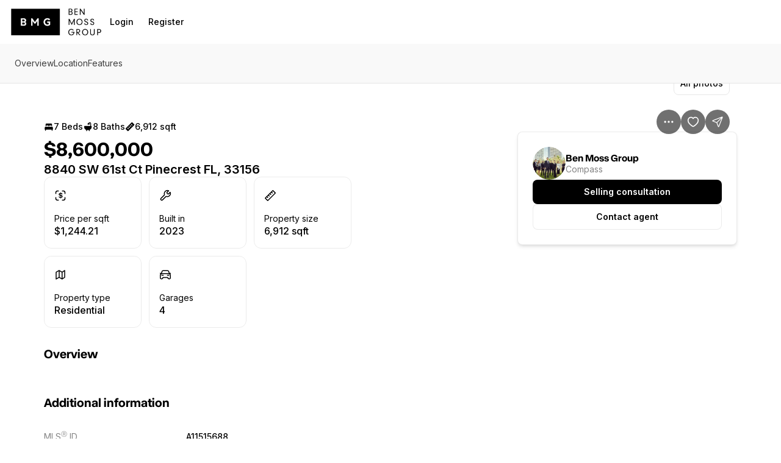

--- FILE ---
content_type: application/javascript
request_url: https://assets-home-search.luxurypresence.com/_next/static/chunks/7896-e2ffeff6963f1f1b.js
body_size: 7761
content:
(self.webpackChunk_N_E=self.webpackChunk_N_E||[]).push([[7896],{79125:function(r,e,o){"use strict";o.d(e,{Z:function(){return C}});var a,t,i,n,l=o(31791),d=o(30349),p=o(60557),c=o(30778),g=o(20470),u=o(53629),s=o(43707);function x(){return(x=Object.assign?Object.assign.bind():function(r){for(var e=1;e<arguments.length;e++){var o=arguments[e];for(var a in o)({}).hasOwnProperty.call(o,a)&&(r[a]=o[a])}return r}).apply(null,arguments)}var h=function(r){return s.createElement("svg",x({xmlns:"http://www.w3.org/2000/svg",xmlnsXlink:"http://www.w3.org/1999/xlink",viewBox:"0 0 125 60",width:"160px","aria-label":"Powered by: Realtor.ca",focusable:"false","aria-hidden":"true"},r),a||(a=s.createElement("path",{d:"M.1 16H125v44H.1V16z",fill:"#d0191d"})),t||(t=s.createElement("g",{fill:"#fff"},s.createElement("path",{d:"M22.3 47v-9.2l9.2 9.2h-9.2zm-2.6 0h-6.5V28.6h6.5V47zm2.6-18.3c2.3 0 4.4-.1 5.5 1.5l.6.9s1.2 2.3-.4 4.5c0 .1-.1.2-.2.3-1.6 2-4.1 1.4-5.5 1.5v-8.7zM9.8 50.2h23.5V25.8H9.8v24.4z"}),s.createElement("use",{xlinkHref:"#B"}),s.createElement("path",{d:"M49.6 42.7h5.3v-1.1h-4.1v-3.1h4v-1.1h-4v-3h4.1v-1.1h-5.3v9.4zm10.5-9.4l-4 9.5h1.2l1.3-3.1h4.1l1.3 3.1h1.3l-4.1-9.5h-1.1zm2.2 5.2h-3.2l1.6-3.7 1.6 3.7zm5.4-5.2h-1.2v9.5h5v-1.1h-3.8v-8.4zm3.5 1.1h2.1v8.4h1.2v-8.4h2.1v-1.1h-5.4v1.1zm10.7-1.3c-2.4 0-5 1.9-5 4.9 0 2.6 2.3 4.8 5 4.8 2.8 0 5-2.2 5-4.9s-2.3-4.8-5-4.8zm0 8.7c-2.1 0-3.8-1.7-3.8-3.7a3.8 3.8 0 1 1 7.6 0c0 2.1-1.7 3.7-3.8 3.7z"}),s.createElement("use",{xlinkHref:"#B",x:46.5}),s.createElement("path",{d:"M96.7 41.6h1.2v1.1h-1.2v-1.1zm9.2-1.1c-.2.4-.8 1.3-2.3 1.3a2.69 2.69 0 0 1-2.7-2.7c0-1.7 1.4-2.6 2.7-2.6 1 0 1.8.5 2.3 1.4v.1h1.2l-.1-.2c-.7-1.7-2.3-2.3-3.5-2.3-2.1 0-3.8 1.7-3.8 3.7 0 2.1 1.7 3.7 3.8 3.7 1.6 0 2.7-.7 3.5-2.2l.1-.2h-1.2zm8.6-4.8v1c-.8-1-2-1.1-2.5-1.1-2.4 0-3.8 1.9-3.8 3.7 0 2.1 1.7 3.7 3.8 3.7.5 0 1.7-.1 2.5-1.1v1h1.1v-7.1l-1.1-.1zm-2.5 6.1c-1.5 0-2.6-1.1-2.6-2.6 0-1.8 1.3-2.7 2.6-2.7 1.4 0 2.6 1.2 2.6 2.7s-1.2 2.6-2.6 2.6zm7-7c0 .7-.6 1.2-1.2 1.2-.7 0-1.2-.6-1.2-1.2s.5-1.2 1.2-1.2c.6 0 1.2.5 1.2 1.2zm-2.3 0a1.11 1.11 0 0 0 1.1 1.1 1.11 1.11 0 0 0 1.1-1.1 1.11 1.11 0 0 0-1.1-1.1c-.7 0-1.1.5-1.1 1.1zm1.1-.7c.1 0 .5 0 .5.4 0 .1-.1.3-.3.3.2.1.2.2.2.4v.3h-.2v-.3c0-.2 0-.3-.4-.3h-.4v.6h-.2v-1.4h.8zm-.4.7h.4c.1 0 .4 0 .4-.3 0-.2-.3-.2-.4-.2h-.4v.5z"}))),i||(i=s.createElement("g",{fill:"#666"},s.createElement("path",{d:"M1.6 3.9h2.2c1.8 0 3 .6 3 2.3S5.6 8.6 3.9 8.6H2.6v3.1h-1V3.9zm2.2 3.9c1.4 0 2-.5 2-1.6s-.7-1.5-2.1-1.5H2.6v3.1h1.2zm3.8 1c0-1.9 1.3-3.1 2.7-3.1S13 6.9 13 8.8s-1.3 3.1-2.7 3.1-2.7-1.1-2.7-3.1zm4.4 0c0-1.3-.7-2.2-1.7-2.2s-1.7.9-1.7 2.2.7 2.2 1.7 2.2 1.7-.8 1.7-2.2zm1.8-2.9h1l.9 3.4.3 1.6.4-1.6.9-3.4h1l.9 3.4c.1.6.3 1.1.4 1.6.1-.5.2-1.1.4-1.6l.8-3.4h.9l-1.6 5.8h-1.2l-.8-3.1c-.1-.6-.3-1.1-.4-1.7-.1.6-.2 1.1-.4 1.7l-.8 3.1h-1.2l-1.5-5.8z"}),s.createElement("use",{xlinkHref:"#C"}),s.createElement("path",{d:"M29 5.9h.8l.1 1.1c.4-.7 1-1.2 1.7-1.2.3 0 .4 0 .6.1l-.2.9c-.2-.1-.3-.1-.6-.1-.4 0-1 .3-1.4 1.3v3.7h-1V5.9z"}),s.createElement("use",{xlinkHref:"#C",x:10}),s.createElement("path",{d:"M38.6 8.8c0-1.9 1.2-3.1 2.5-3.1.7 0 1.1.3 1.6.7V3.2h1v8.5h-.8l-.1-.7c-.5.5-1.1.8-1.8.8-1.4.1-2.4-1-2.4-3zm4.1 1.5V7.2c-.5-.4-.9-.6-1.4-.6-.9 0-1.7.9-1.7 2.2 0 1.4.6 2.2 1.6 2.2.6.1 1-.2 1.5-.7zm6.3.8l-.1.6h-.8V3.2h1v3.3c.5-.5 1.2-.8 1.8-.8 1.5 0 2.3 1.2 2.3 3 0 2-1.2 3.2-2.5 3.2-.6 0-1.2-.3-1.7-.8zm3.2-2.3c0-1.3-.4-2.1-1.5-2.1-.5 0-1 .3-1.6.8v3.1c.5.4 1 .6 1.4.6 1-.1 1.7-1 1.7-2.4zm1.9 5.3l.2-.8c.1 0 .3.1.4.1.7 0 1.1-.5 1.3-1.3l.1-.4-2.3-5.8h1l1.8 4.8c.2-.5.3-1.1.5-1.6l1-3.2h1L57 12.2c-.4 1.2-1 2-2.2 2-.3.1-.5 0-.7-.1zm6-7.3c0-.5.3-.8.7-.8s.7.3.7.8a.68.68 0 0 1-.7.7c-.4.1-.7-.2-.7-.7zm0 4.3c0-.5.3-.8.7-.8s.7.3.7.8a.68.68 0 0 1-.7.7c-.4.1-.7-.2-.7-.7z"}))),n||(n=s.createElement("defs",null,s.createElement("path",{id:"B",d:"M48.4 36.4c0-1.2-.7-2.2-1.7-2.7-.4-.2-.9-.4-2.3-.4h-2.5v9.5h1.2v-8.4h1.5c.7 0 1.2.1 1.7.3a2.04 2.04 0 0 1 .9 1.6c0 .7-.4 1.5-1.4 1.8-.4.1-.8.1-1.9.1h-.3l3.3 4.4h1.5l-2.6-3.4c1.7-.1 2.6-1.5 2.6-2.8z"}),s.createElement("path",{id:"C",d:"M22.6 8.8c0-1.9 1.3-3.1 2.6-3.1 1.5 0 2.3 1.1 2.3 2.7V9h-3.9c.1 1.2.8 2 1.9 2 .6 0 1-.2 1.5-.5l.4.6c-.5.3-1.1.6-1.9.6-1.6.2-2.9-.9-2.9-2.9zm4.1-.4c0-1.2-.5-1.8-1.4-1.8-.8 0-1.6.7-1.7 1.8h3.1z"}))))},f=o(94268);function F(){let r=(0,l._)(["\n  fragment ListingAttribution_ListingV2 on ListingV2 {\n    moreInformationUrl\n    feedId\n  }\n"]);return F=function(){return r},r}var C=function(r){let{listing:e,...o}=r,{moreInformationUrl:a}=e,{config:t,getMLSComplianceRules:i}=(0,f.Z)(),{showTermsOfUseAndPrivacyPolicy:n}=i(e),l=n&&!!a,p=!(null==t?void 0:t.disableLpAdvertising);return l?(0,d.jsx)(c.xu,{mt:"48",mb:"gigantic","data-test-id":"realtor-attribution",...o,children:(0,d.jsx)(g.r,{target:"_blank",href:a,variant:g.r.Variant.NoUnderline,weight:u.xv.Weight.Light,children:(0,d.jsx)(h,{})})}):p?(0,d.jsx)(c.xu,{mt:"48",mb:"gigantic","data-test-id":"lp-attribution",...o,children:(0,d.jsxs)(c.kC,{alignItems:c.kC.Align.Center,gap:"small",children:[(0,d.jsx)(u.xv.Inline,{variant:u.xv.Variant.P14,color:u.xv.Color.Light,children:"Powered by"}),(0,d.jsx)(g.r,{target:"_blank",href:"https://www.luxurypresence.com/",variant:g.r.Variant.NoUnderline,weight:u.xv.Weight.Light,children:(0,d.jsx)(u.xv.Inline,{variant:u.xv.Variant.P14,children:"Luxury Presence"})})]})}):null};(0,p.Ps)(F())},98161:function(r,e,o){"use strict";var a=o(30349),t=o(30778),i=o(53499),n=o(88487),l=o(94874),d=o(55904),p=o(11834),c=o.n(p);let g=(r,e,o,a)=>o.reduce((r,o)=>{let t=RegExp("\\[\\[".concat(o,"\\]\\]"),"g");return r.replace(t,a.format(new Date(e)))},r);e.Z=function(r){var e,o,p,u,s;let{mlsProvider:x,template:h,listing:f,testId:F,...C}=r,B=null!==(e=x[h])&&void 0!==e?e:"",m=null!==(o=x.logo)&&void 0!==o?o:"";try{if(f){let r=Intl.DateTimeFormat("en-US",{day:"numeric",month:"numeric",year:"numeric",timeZone:"UTC"}),e=Intl.DateTimeFormat("en-US",{hour:"numeric",minute:"numeric",timeZoneName:"short",timeZone:"UTC"}),o=(null==x?void 0:null===(u=x.specificComplianceRules)||void 0===u?void 0:u.fakeLastSyncTime)?new Date(Date.now()-72e5).toISOString():null!==(s=f.feedLastSyncTimestamp)&&void 0!==s?s:f.updatedAt;B=g(B,o,["last_sync_date","data"],r),B=g(B,o,["last_sync_time","data_time"],e)}(null==x?void 0:null===(p=x.specificComplianceRules)||void 0===p?void 0:p.formatListingContact)&&(B=(0,d.t)(B))}catch(r){console.error("Failed to populate disclaimer template - listingId:".concat(null==f?void 0:f.displayId," mlsProvider:").concat(x.id),r)}return(0,a.jsxs)(t.xu,{backgroundColor:t.xu.BackgroundColor.Default,py:"8",testId:F,className:c().disclaimer,...C,children:[m&&(0,a.jsx)(t.xu,{mb:"16",children:(0,a.jsx)(i.E,{testId:"disclaimer-logo",src:m,alt:"",height:40,width:"auto",loading:"lazy"})}),(0,a.jsx)(t.xu,{style:{fontSize:l.TSV,lineHeight:l.K_5},dangerouslySetInnerHTML:{__html:(0,n.Nw)(B)},suppressHydrationWarning:!0})]})}},45601:function(r,e,o){"use strict";o.d(e,{s:function(){return F}});var a=o(31791),t=o(43707),i=o(60557),n=o(57018),l=o(19066),d=o(75205),p=o(17982),c=o(3781),g=o(53397),u=o(76600),s=o(38344),x=o(60078),h=o(67770);function f(){let r=(0,a._)(["\n  fragment FavoriteListing on ListingV2 {\n    displayId\n    isFavorited\n  }\n\n  mutation FavoriteListing(\n    $displayId: String!\n    $sendEmailNotifications: Boolean!\n    $shouldSaveToWebBoard: Boolean\n  ) {\n    favoriteListing(\n      listingId: $displayId\n      sendEmailNotifications: $sendEmailNotifications\n      shouldSaveToWebBoard: $shouldSaveToWebBoard\n    ) {\n      id\n    }\n  }\n\n  mutation UnfavoriteListing($displayId: ID!) {\n    unfavoriteListing(listingId: $displayId)\n  }\n"]);return f=function(){return r},r}let F=()=>{var r;let e=(0,d.k)(),{openAuthModal:o}=null!==(r=(0,p.fI)())&&void 0!==r?r:{},a=(0,h.y)(h.T.MIGRATION_NOVA_MAPS_FAVORITE_LISTING_MUTATION),[i]=(0,n.mGP)(),[f]=(0,l.sdN)(),[F]=(0,n.Xpf)(),{createSavedSearch:C}=(0,u.S)(),{trackEvent:B}=(0,s.r)(),[m,S]=(0,t.useState)(!1),[v,b]=(0,t.useState)(""),{snackbar:k}=(0,c.D)(),y=(0,g.gD)(),T=function(r){var e;let o=arguments.length>1&&void 0!==arguments[1]?arguments[1]:{};S(!0),F({...o,variables:{displayId:null!==(e=null==r?void 0:r.displayId)&&void 0!==e?e:""},optimisticResponse:{unfavoriteListing:!0},onError:r=>{var e;null==o||null===(e=o.onError)||void 0===e||e.call(o,r)},onCompleted:function(){for(var r,e=arguments.length,a=Array(e),t=0;t<e;t++)a[t]=arguments[t];null==o||null===(r=o.onCompleted)||void 0===r||r.call(o,...a),k.success("Property unliked")},update:(e,o)=>{let{data:a}=o,{unfavoriteListing:t}=null!=a?a:{};if(t){let o=e.identify({displayId:r.displayId,__typename:"ListingV2"});e.modify({id:o,fields:{isFavorited:()=>!1}});let a=e.identify({displayId:"marker:".concat(r.displayId),__typename:"ListingV2"});e.modify({id:a,fields:{isFavorited:()=>!1}})}}})},M=(0,t.useCallback)(function(r){var o,t,n;let l=arguments.length>1&&void 0!==arguments[1]?arguments[1]:{};if(S(!0),y.trigger({delay:500}),a&&(null==e?void 0:e.membershipId)){f({errorPolicy:"all",variables:{displayId:null!==(o=null==r?void 0:r.displayId)&&void 0!==o?o:"",membershipV2Id:e.membershipId,sendEmailNotifications:!0,shouldSaveToWebBoard:!0},onError:r=>{var e;null==l||null===(e=l.onError)||void 0===e||e.call(l,r)},onCompleted:()=>{var r;null==l||null===(r=l.onCompleted)||void 0===r||r.call(l,{}),B(s.P.PROPERTY_SAVED),k.success("Property liked")}});return}i({...l,errorPolicy:"all",variables:{displayId:null!==(t=null==r?void 0:r.displayId)&&void 0!==t?t:"",sendEmailNotifications:!0},optimisticResponse:{favoriteListing:{__typename:"Favorite",id:null!==(n=null==r?void 0:r.displayId)&&void 0!==n?n:""}},onError:r=>{var e;null==l||null===(e=l.onError)||void 0===e||e.call(l,r)},onCompleted:function(){for(var r,e=arguments.length,o=Array(e),a=0;a<e;a++)o[a]=arguments[a];null==l||null===(r=l.onCompleted)||void 0===r||r.call(l,...o),B(s.P.PROPERTY_SAVED),k.success("Property liked")},update:(e,o)=>{let{data:a}=o,{favoriteListing:t}=null!=a?a:{};if(t){let o=e.identify({displayId:r.displayId,__typename:"ListingV2"});e.modify({id:o,fields:{isFavorited:()=>!0}});let a=e.identify({displayId:"marker:".concat(r.displayId),__typename:"ListingV2"});e.modify({id:a,fields:{isFavorited:()=>!0}})}}})},[e,o,y,a]);return[(0,t.useCallback)(r=>{let{displayId:a,isFavorited:t}=r;if(!a||m)return;let i={onError:r=>{S(!1),b(r.message)},onCompleted:()=>{S(!1)}};if(!e){(0,x.jI)("FAVORITE:".concat(a)),null==o||o({copy:{login:{title:"Log in to save this home",subtitle:"Almost there! Don't miss updates on this listing"},signup:{title:"Sign up to save this home",subtitle:"Almost there! Don't miss updates on this listing"}},callback:e=>{M(r,i),e===p.uQ.REGISTER&&C(),(0,x.o2)()}});return}(t?T:M)(r,i)},[e,o,m]),{loading:m,error:v}]};(0,i.Ps)(f())},42650:function(r,e,o){"use strict";o.d(e,{N:function(){return d},_:function(){return l}});var a=o(71305),t=o.n(a),i=o(94268),n=o(59544);function l(r){let{feedId:e}=r,{getMLSComplianceRules:o}=(0,i.Z)(),{displayActiveUnderContract:a,displayClosedForSold:t,showMlsStatus:n}=o({feedId:e});return{displayActiveUnderContract:a,displayClosedForSold:t,showMlsStatus:n}}function d(r){let{mlsStatus:e,standardStatus:o,feedId:a,closeDate:i,timeZone:d}=r,{displayActiveUnderContract:p,displayClosedForSold:c,showMlsStatus:g}=l({feedId:a});return g&&e?t()(e,{length:25}):(0,n.E7)(String(o),{displayActiveUnderContract:p,displayClosedForSold:c,closeDate:i,timeZone:d})}},60078:function(r,e,o){"use strict";o.d(e,{cs:function(){return d},jI:function(){return n},o2:function(){return l}});var a=o(43707);let t="pendingAction";function i(){localStorage.removeItem(t)}let n=function(r){localStorage.setItem(t,r)},l=i,d=function(){let[r,e]=(0,a.useState)(null);return(0,a.useEffect)(()=>{let r=localStorage.getItem(t);r&&(e(r),i())},[]),{pendingAction:r,clearPendingAction:()=>e(null)}}},11834:function(r){r.exports={disclaimer:"ListingDisclaimerV2_disclaimer__f8b2A"}},97189:function(r){"use strict";r.exports={BorderRadius0:"0px",BorderRadius2:"2px",BorderRadius4:"4px",BorderRadius6:"6px",BorderRadius8:"8px",BorderRadius10:"10px",BorderRadius12:"12px",BorderRadius14:"14px",BorderRadius16:"16px",BorderRadius24:"24px",BorderRadius32:"32px",BorderRadius100:"100px",BorderRadiusNone:"0px",BorderRadiusTiny:"4px",BorderRadiusSmall:"6px",BorderRadiusMedium:"8px",BorderRadiusLarge:"12px",BorderRadiusXl:"16px",BorderRadiusXxl:"32px",BorderRadiusFull:"100px",BorderWidth0:"0px",BorderWidth1:"1px",BorderWidth2:"2px",BorderWidth50:"0.5px",BorderWidth100:"1px",BorderWidth150:"1.5px",BorderWidth200:"2px",BorderWidthNone:"0px",BorderWidthBase:"1px",BorderWidthMedium:"2px",BorderWidth15:"1.5px",Breakpoint375:"374px",Breakpoint565:"564px",Breakpoint768:"767px",Breakpoint1024:"1023px",Breakpoint1200:"1119px",Breakpoint1280:"1279px",Breakpoint1440:"1439px",Breakpoint1920:"1919px",Breakpoint2240:"2239px",BreakpointTiny:"374px",BreakpointTinyMax:"373px",BreakpointMobile:"564px",BreakpointMobileMax:"563px",BreakpointTablet:"767px",BreakpointTabletMax:"766px",BreakpointLaptop:"1023px",BreakpointLaptopMax:"1022px",BreakpointDesktop:"1279px",BreakpointDesktopMax:"1278px",BreakpointXxl:"1920px",BreakpointXxlMax:"1920px",ColorBackgroundNone:"#000000",ColorBackgroundBase:"#ffffff",ColorBackgroundWhite:"#ffffff",ColorBackgroundLight:"#f3f3f3",ColorBackgroundSand:"#f4f4f4",ColorBackgroundAlabaster:"#f7f7f7",ColorBackgroundAthensGray:"#f3f3f3",ColorBackgroundMercury:"#e7e7e7",ColorBackgroundDark:"#000000",ColorBackgroundSilver:"#c4c4c4",ColorBackgroundError:"#ff3000",ColorBackgroundWarning:"#fecb7f",ColorBackgroundSuccess:"#1da96d",ColorSurfaceLow:"#f7f7f7",ColorBorderNone:"#000000",ColorBorderBase:"#e7e7e7",ColorBorderWhite:"#ffffff",ColorBorderLight:"#f3f3f3",ColorBorderAlabaster:"#f7f7f7",ColorBorderSand:"#f4f4f4",ColorBorderMercury:"#e7e7e7",ColorBorderDark:"#000000",ColorBorderSilver:"#c4c4c4",ColorBorderError:"#ff3000",ColorBorderWarning:"#fecb7f",ColorBorderSuccess:"#1da96d",ColorChart1:"#ffffff",ColorChart2:"#f9f9f9",ColorChart3:"#f4f4f4",ColorChart4:"#dedede",ColorChart5:"#9c9c9c",ColorChart6:"#595959",ColorChart7:"#181818",ColorCoreWhite50:"rgba(#FFFFFF, 0.02)",ColorCoreWhite100:"rgba(#FFFFFF, 0.04)",ColorCoreWhite150:"rgba(#FFFFFF, 0.06)",ColorCoreWhite200:"rgba(#FFFFFF, 0.08)",ColorCoreWhite250:"rgba(#FFFFFF, 0.1)",ColorCoreWhite300:"rgba(#FFFFFF, 0.12)",ColorCoreWhite400:"rgba(#FFFFFF, 0.16)",ColorCoreWhite500:"rgba(#FFFFFF, 0.24)",ColorCoreWhite600:"rgba(#FFFFFF, 0.32)",ColorCoreWhite650:"rgba(#FFFFFF, 0.44)",ColorCoreWhite700:"rgba(#FFFFFF, 0.56)",ColorCoreWhite800:"rgba(#FFFFFF, 0.64)",ColorCoreWhite900:"rgba(#FFFFFF, 0.76)",ColorCoreWhite950:"rgba(#FFFFFF, 0.84)",ColorCoreWhiteBase:"#ffffff",ColorCoreBlack50:"rgba(#000000, 0.02)",ColorCoreBlack100:"rgba(#000000, 0.04)",ColorCoreBlack150:"rgba(#000000, 0.06)",ColorCoreBlack200:"rgba(#000000, 0.08)",ColorCoreBlack250:"rgba(#000000, 0.1)",ColorCoreBlack300:"rgba(#000000, 0.12)",ColorCoreBlack400:"rgba(#000000, 0.16)",ColorCoreBlack450:"rgba(#000000, 0.2)",ColorCoreBlack500:"rgba(#000000, 0.24)",ColorCoreBlack600:"rgba(#000000, 0.32)",ColorCoreBlack650:"rgba(#000000, 0.44)",ColorCoreBlack700:"rgba(#000000, 0.56)",ColorCoreBlack800:"rgba(#000000, 0.64)",ColorCoreBlack900:"rgba(#000000, 0.76)",ColorCoreBlack950:"rgba(#000000, 0.84)",ColorCoreBlackBase:"#000000",ColorCoreNeutral0:"#ffffff",ColorCoreNeutral5:"#f9f9f9",ColorCoreNeutral10:"#f4f4f4",ColorCoreNeutral20:"#dedede",ColorCoreNeutral30:"#c4c4c4",ColorCoreNeutral40:"#9c9c9c",ColorCoreNeutral50:"#838383",ColorCoreNeutral60:"#595959",ColorCoreNeutral95:"#181818",ColorCoreTundora:"#404040",ColorCoreSand:"#f4f4f4",ColorCoreAlabaster:"#f7f7f7",ColorCoreGray:"#848484",ColorCoreSilver:"#c4c4c4",ColorCoreMercury:"#e7e7e7",ColorCoreAthensGray:"#f3f3f3",ColorCoreBlue:"#4064f4",ColorCoreGold:"#e5b86c",ColorCoreGreen:"#1da96d",ColorCoreRed:"#ff3000",ColorCoreYellow:"#fecb7f",ColorCoreTransparent:"#000000",ColorCoreDoveGray:"#8f8f8f",ColorFontBase:"#000000",ColorFontDark:"#404040",ColorFontLight:"#848484",ColorFontWhite:"#ffffff",ColorFontMercury:"#e7e7e7",ColorFontError:"#ff3000",ColorFontWarning:"#fecb7f",ColorFontSuccess:"#1da96d",ColorOverlayBase:"#404040",ColorOverlayLight:"#ffffff",ColorOverlayDark:"#000000",ColorStatusBase:"#848484",ColorStatusSold:"#c4c4c4",ColorStatusActive:"#000000",AvatarBackgroundSecondary0:"#E7E7E7",AvatarBackgroundSecondary1:"#8C8573",AvatarBackgroundSecondary2:"#E7D2C6",AvatarBackgroundSecondary3:"#8C7B85",AvatarBackgroundSecondary4:"#AA8F8D",AvatarBackgroundSecondary5:"#9B7066",BreadcrumbsBackgroundHover:"rgba(0, 0, 0, 0.04)",BreadcrumbsBackgroundActive:"rgba(0, 0, 0, 0.08)",ButtonSecondaryBorderLight:"1px solid rgba(#000000, 0.08)",ButtonSecondaryBorderDark:"1px solid rgba(#FFFFFF, 0.12)",ButtonSecondaryBackgroundHoverLight:"rgba(#000000, 0.04)",ButtonSecondaryBackgroundHoverDark:"rgba(#FFFFFF, 0.04)",ButtonSecondaryBackgroundActiveLight:"rgba(#000000, 0.08)",ButtonSecondaryBackgroundActiveDark:"rgba(#FFFFFF, 0.12)",ButtonV2PrimaryLightBackground:"#000000",ButtonV2PrimaryLightColor:"#ffffff",ButtonV2PrimaryLightHover:"rgba(#000000, 0.84)",ButtonV2PrimaryLightDisabled:"rgba(#000000, 0.24)",ButtonV2PrimaryLightActive:"rgba(#000000, 0.76)",ButtonV2PrimaryDarkBackground:"#ffffff",ButtonV2PrimaryDarkColor:"#000000",ButtonV2PrimaryDarkHover:"rgba(#FFFFFF, 0.84)",ButtonV2PrimaryDarkDisabled:"rgba(#FFFFFF, 0.24)",ButtonV2PrimaryDarkActive:"rgba(#FFFFFF, 0.76)",ButtonV2SecondaryLightBackground:"#ffffff",ButtonV2SecondaryLightBorder:"1px solid rgba(#000000, 0.08)",ButtonV2SecondaryLightHover:"rgba(#000000, 0.04)",ButtonV2SecondaryLightActive:"rgba(#000000, 0.08)",ButtonV2SecondaryDarkBackground:"#000000",ButtonV2SecondaryDarkBorder:"1px solid rgba(#FFFFFF, 0.12)",ButtonV2SecondaryDarkColor:"#ffffff",ButtonV2SecondaryDarkHover:"rgba(#FFFFFF, 0.04)",ButtonV2SecondaryDarkActive:"rgba(#FFFFFF, 0.12)",ButtonV2FilterHoverBackground:"#ffffff",ButtonV2FilterHoverBorderColor:"#000000",ButtonV2FilterActiveBorder:"1.5px solid #000000",ButtonV2FilterDisabledColor:"rgba(#000000, 0.32)",ButtonV2GhostBackground:"transparent",ButtonV2GhostHover:"rgba(#000000, 0.02)",ButtonV2GhostActive:"rgba(#000000, 0.04)",ButtonV2GhostDisabled:"rgba(#000000, 0.32)",ButtonV2PlainHover:"rgba(#000000, 0.64)",ButtonV2PlainDisabled:"rgba(#000000, 0.16)",ButtonV2IconBlurredBackground:"rgba(#000000, 0.56)",ButtonV2IconBlurredHover:"rgba(#000000, 0.44)",ButtonV2IconBlurredActive:"rgba(#000000, 0.32)",ListingCardWidthSmall:"280px",ListingCardWidthLarge:"360px",ImageOverlayFadeIn:"linear-gradient(180deg, rgba(255, 255, 255, 0.01) 5.34%, rgba(255, 255, 255, 0.04) 10.68%, rgba(255, 255, 255, 0.08) 16.02%, rgba(255, 255, 255, 0.15) 21.36%, rgba(255, 255, 255, 0.23) 26.7%, rgba(255, 255, 255, 0.33) 32.05%, rgba(255, 255, 255, 0.44) 37.39%, rgba(255, 255, 255, 0.56) 42.73%, rgba(255, 255, 255, 0.67) 48.07%, rgba(255, 255, 255, 0.77) 53.41%, rgba(255, 255, 255, 0.85) 58.75%, rgba(255, 255, 255, 0.92) 64.09%, rgba(255, 255, 255, 0.96) 69.43%, rgba(255, 255, 255, 0.99) 74.77%, #FFF 80.11%)",ImageGradientFadeIn:"linear-gradient(180deg, rgba(255, 255, 255, 0.00) 0%, rgba(255, 255, 255, 0.01) 6.67%, rgba(255, 255, 255, 0.036) 13.33%, rgba(255, 255, 255, 0.082) 20%, rgba(255, 255, 255, 0.147) 26.67%, rgba(255, 255, 255, 0.232) 33.33%, rgba(255, 255, 255, 0.332) 40%, rgba(255, 255, 255, 0.443) 46.67%, rgba(255, 255, 255, 0.557) 53.33%, rgba(255, 255, 255, 0.668) 60%, rgba(255, 255, 255, 0.768) 66.67%, rgba(255, 255, 255, 0.853) 73.33%, rgba(255, 255, 255, 0.918) 80%, rgba(255, 255, 255, 0.964) 86.67%, rgba(255, 255, 255, 0.991) 93.33%, rgba(255, 255, 255, 1.00) 100%)",MapPinBackgroundBase:"#ffffff",MapPinBackgroundSelected:"#000000",MapPinBackgroundViewed:"#ffffff",MapPinBackgroundSaved:"#FEF4F2",MapPinBackgroundActive:"#ffffff",MapPinBackgroundPending:"#e7e7e7",MapPinBackgroundSold:"#e7e7e7",MapPinBorderRadius:"100px",MapPinBorderBase:"1.5px solid rgba(#000000, 0.08)",MapPinBorderSelected:"1.5px solid rgba(#000000, 0.1)",MapPinBorderViewed:"1.5px solid rgba(#000000, 0.08)",MapPinBorderSaved:"1.5px solid #F9B8AA",MapPinBorderActive:"1.5px solid rgba(#000000, 0.08)",MapPinBorderPending:"1.5px solid rgba(#000000, 0.08)",MapPinBorderSold:"1.5px solid rgba(#000000, 0.08)",MapPinColorBase:"#000000",MapPinColorSelected:"#ffffff",MapPinColorViewed:"#848484",MapPinColorSaved:"#000000",MapPinColorActive:"#000000",MapPinColorPending:"#000000",MapPinColorSold:"#848484",MapPinShadowBase:"0px 4px 20px 0px rgba(#000000, 0.12)",MapPinShadowSold:"none",ModalHeightBase:"85vh",ModalHeightLarge:"calc(100vh - 40px * 2)",ModalWidthBase:"450px",ModalWidthSmall:"500px",ModalWidthMedium:"550px",ModalWidthLarge:"650px",ModalWidthXl:"768px",ModalWidthFullscreen:"100dvw",SnackbarWidthMax:"342px",DepthShadowNone:"none",DepthShadowHigh:"0px 10px 10px rgba(153, 153, 153, 0.1)",DepthShadowLow:"0px 2px 2px rgba(0, 0, 0, 0.03)",DepthShadowMedium:"0px 0px 25px rgba(153, 153, 153, 0.1)",DepthShadowUpper:"0px -2px 25px 0px rgba(0, 0, 0, 0.03)",DepthShadowImage:"0px 5px 20px rgba(0, 0, 0, 0.15)",DepthShadowIcon:"0 3px 10px rgba(0, 0, 0, 0.28)",DepthShadowAvatar:"0 3px 12px 0px rgba(0, 0, 0, 0.08)",DepthOrder0:"0",DepthOrder1:"1",DepthOrder2:"2",DepthOrder3:"3",DepthOrder4:"4",DepthOrder5:"5",DepthOrderBase:"1",DepthOrderTop:"2",DepthOrderHidden:"-1",Elevation0:"0",Elevation1:"1",Elevation2:"2",Elevation3:"3",WidthXs:"256px",WidthSmall:"512px",WidthMedium:"768px",WidthLarge:"1040px",WidthXxl:"1248px",WidthFull:"100%",WidthFullscreen:"100dvw",Height3:"3px",HeightSmall:"64px",HeightMedium:"256px",HeightFull:"100%",HeightFullscreen:"100dvh",FontSize10:"10px",FontSize12:"12px",FontSize14:"14px",FontSize15:"15px",FontSize16:"16px",FontSize18:"18px",FontSize20:"20px",FontSize24:"24px",FontSize28:"28px",FontSize32:"32px",FontSize40:"40px",FontSize56:"56px",FontSizeTiny:"10px",FontSizeXs:"12px",FontSizeSmall:"14px",FontSizeBase:"15px",FontSizeMedium:"16px",FontSizeLarge:"20px",FontSizeXl:"24px",FontSizeXxl:"28px",FontSizeXxxl:"32px",FontSizeHuge:"40px",FontSizeGigantic:"56px",FontWeight400:"400",FontWeight500:"500",FontWeight600:"600",FontWeight700:"700",FontWeightRegular:"400",FontWeightMedium:"500",FontWeightBold:"600",FontWeightBolder:"700",FontHeight16:"16px",FontHeight18:"18px",FontHeight20:"20px",FontHeight22:"22px",FontHeight24:"24px",FontHeight26:"26px",FontHeight28:"28px",FontHeight30:"30px",FontHeight32:"32px",FontHeight34:"34px",FontHeight36:"36px",FontHeight38:"38px",FontHeight40:"40px",FontHeight64:"64px",FontHeightBase:"16px",FontHeightSmall:"20px",FontHeightMedium:"24px",FontHeightLarge:"28px",FontHeightXl:"32px",FontHeightXxl:"40px",FontHeightHuge:"64px",FontOpacityHeavy:"0.3",FontOpacityMedium:"0.5",FontOpacityLight:"0.7",FontTracking0:"0",FontTracking1:"-0.2%",FontTracking2:"-0.4%",FontTracking3:"-0.6%",FontTracking4:"-0.8%",FontTracking5:"-1%",FontTracking6:"-1.2%",FontTracking7:"-1.4%",FontTracking8:"-1.6%",FontTracking9:"-1.8%",FontTracking10:"-2%",Opacity50:.02,Opacity100:.04,Opacity150:.06,Opacity200:.08,Opacity250:.1,Opacity300:.12,Opacity400:.16,Opacity450:.2,Opacity500:.24,Opacity600:.32,Opacity650:.44,Opacity700:.56,Opacity800:.64,Opacity900:.76,Opacity950:.84,ShadowCore50:"0px 3px 11px 0px rgba(#000000, 0.02)",ShadowCore100:"0px 3px 11px 0px rgba(#000000, 0.04)",ShadowCore150:"0px 3px 11px 0px rgba(#000000, 0.06)",ShadowCore200:"0px 4px 15px 0px rgba(#000000, 0.08)",ShadowCore250:"0px 4px 15px 0px rgba(#000000, 0.12)",ShadowCore300:"0px 2px 4px 0px rgba(#000000, 0.1)",ShadowCore400:"0px 4px 20px 0px rgba(#000000, 0.12)",ShadowCoreHighest:"0px 4px 20px 0px rgba(#000000, 0.12)",ShadowCoreHigh:"0px 2px 4px 0px rgba(#000000, 0.1)",ShadowCoreMedium:"0px 4px 15px 0px rgba(#000000, 0.08)",ShadowCoreLight:"0px 3px 11px 0px rgba(#000000, 0.02)",Spacing0:"0px",Spacing1:"1px",Spacing2:"2px",Spacing4:"4px",Spacing6:"6px",Spacing8:"8px",Spacing10:"10px",Spacing12:"12px",Spacing14:"14px",Spacing16:"16px",Spacing18:"18px",Spacing20:"20px",Spacing22:"22px",Spacing24:"24px",Spacing26:"26px",Spacing28:"28px",Spacing30:"30px",Spacing32:"32px",Spacing34:"34px",Spacing36:"36px",Spacing40:"40px",Spacing48:"48px",Spacing56:"56px",Spacing64:"64px",Spacing68:"68px",Spacing72:"72px",Spacing80:"80px",Spacing96:"96px",Spacing112:"112px",Spacing118:"118px",Spacing120:"120px",Spacing128:"128px",Spacing130:"130px",Spacing144:"144px",Spacing160:"160px",Spacing172:"172px",Spacing248:"248px",Spacing300:"300px",Spacing320:"320px",Spacing366:"366px",Spacing400:"400px",SpacingNone:"0px",SpacingTiny:"2px",SpacingXxs:"4px",SpacingXs:"8px",SpacingSmall:"10px",SpacingMedium:"12px",SpacingBase:"16px",SpacingLarge:"20px",SpacingXl:"24px",SpacingXxl:"32px",SpacingHuge:"56px",SpacingGigantic:"72px",Time50:"50",Time100:"100",Time150:"150",Time200:"200",Time250:"250",Time300:"300",Time400:"400",Time600:"600",Time800:"800",Time1000:"1000",Time1200:"1200",Time1400:"1400",Time1600:"1600",Time1800:"1800",Time2000:"2000",Time4000:"4000",Time6000:"6000",TimeTransitionXs:"150",TimeTransitionShort:"200",TimeTransitionBase:"400",TimeTransitionLong:"600",TimeTransitionXl:"1000",TimeDelayShort:"50",TimeDelayBase:"100",TimeDelayLong:"200",TimeDurationShort:"2000",TimeDurationBase:"4000",TimeDurationLong:"6000"}}}]);

--- FILE ---
content_type: application/javascript
request_url: https://assets-home-search.luxurypresence.com/_next/static/chunks/webpack-46578ace69337513.js
body_size: 4884
content:
!function(){"use strict";var e,c,t,a,f,n,d,r,b,s,u,i,o={},l={};function h(e){var c=l[e];if(void 0!==c)return c.exports;var t=l[e]={id:e,loaded:!1,exports:{}},a=!0;try{o[e].call(t.exports,t,t.exports,h),a=!1}finally{a&&delete l[e]}return t.loaded=!0,t.exports}h.m=o,e=[],h.O=function(c,t,a,f){if(t){f=f||0;for(var n=e.length;n>0&&e[n-1][2]>f;n--)e[n]=e[n-1];e[n]=[t,a,f];return}for(var d=1/0,n=0;n<e.length;n++){for(var t=e[n][0],a=e[n][1],f=e[n][2],r=!0,b=0;b<t.length;b++)d>=f&&Object.keys(h.O).every(function(e){return h.O[e](t[b])})?t.splice(b--,1):(r=!1,f<d&&(d=f));if(r){e.splice(n--,1);var s=a();void 0!==s&&(c=s)}}return c},h.n=function(e){var c=e&&e.__esModule?function(){return e.default}:function(){return e};return h.d(c,{a:c}),c},t=Object.getPrototypeOf?function(e){return Object.getPrototypeOf(e)}:function(e){return e.__proto__},h.t=function(e,a){if(1&a&&(e=this(e)),8&a||"object"==typeof e&&e&&(4&a&&e.__esModule||16&a&&"function"==typeof e.then))return e;var f=Object.create(null);h.r(f);var n={};c=c||[null,t({}),t([]),t(t)];for(var d=2&a&&e;"object"==typeof d&&!~c.indexOf(d);d=t(d))Object.getOwnPropertyNames(d).forEach(function(c){n[c]=function(){return e[c]}});return n.default=function(){return e},h.d(f,n),f},h.d=function(e,c){for(var t in c)h.o(c,t)&&!h.o(e,t)&&Object.defineProperty(e,t,{enumerable:!0,get:c[t]})},h.f={},h.e=function(e){return Promise.all(Object.keys(h.f).reduce(function(c,t){return h.f[t](e,c),c},[]))},h.u=function(e){return 9059===e?"static/chunks/9059-32f23f8731e052c5.js":8657===e?"static/chunks/8657-08b8afeb50b73c1d.js":5751===e?"static/chunks/5751-383ecc153eb076b8.js":275===e?"static/chunks/275-64a3df9c4a120dd5.js":7614===e?"static/chunks/7614-d785f33bcb9b88ef.js":5423===e?"static/chunks/5423-743d8ab1fac769e9.js":8407===e?"static/chunks/8407-f0675442776c4a23.js":300===e?"static/chunks/300-3df50a7a696ce241.js":1468===e?"static/chunks/1468-d93dd969fc89bebc.js":7036===e?"static/chunks/7036-eab6dc6f0a1262d6.js":1138===e?"static/chunks/1138-31606db5de005f75.js":8677===e?"static/chunks/8677-1be59ddffa80a25f.js":6072===e?"static/chunks/6072-2d7d47ce0b5a7df6.js":4488===e?"static/chunks/4488-06f35af92601182f.js":5014===e?"static/chunks/5014-85d674db8dc3aba7.js":3148===e?"static/chunks/3148-da2efbae40b3c942.js":6376===e?"static/chunks/6376-3e4f187bce2686e9.js":1153===e?"static/chunks/1153-317ed46715b41271.js":8359===e?"static/chunks/8359-ed9ca42dfe06a843.js":4153===e?"static/chunks/74a8d3e7-23025df06ec3de23.js":2487===e?"static/chunks/2487-e119ade783810eda.js":9955===e?"static/chunks/9955-21466f5bde36c8ef.js":5417===e?"static/chunks/5417-a305e8ee9cb268d5.js":3904===e?"static/chunks/3904-9f59706dfbe7752d.js":9560===e?"static/chunks/9560-98d5de2d90b93960.js":3620===e?"static/chunks/3620-61ab289c71e99638.js":2922===e?"static/chunks/2922-a68271db9f078b39.js":2035===e?"static/chunks/2035-46e692442a9b4451.js":1993===e?"static/chunks/1993-e7fd39860a744fbc.js":2462===e?"static/chunks/2462-be56e4c9ebea3e9a.js":5540===e?"static/chunks/5540-8dd9ca4faca59fd0.js":3973===e?"static/chunks/3973-e2752d03eb4664e5.js":9934===e?"static/chunks/9934-d40ea0d3487944d4.js":4314===e?"static/chunks/4314-a92a7618f0798820.js":8333===e?"static/chunks/8333-c2172097f64b770d.js":8881===e?"static/chunks/8881-0ab2bdeef2ee6c59.js":"static/chunks/"+(({5389:"f8ebe0c7",7970:"1c418a54",9046:"d1e264b7"})[e]||e)+"."+({119:"ad3e50748080acec",427:"6c486121d8647132",434:"5ed0ff178171f953",531:"189d18e87fb00a89",534:"8d58dc0f21a3f685",679:"bb31f9e560fa84f6",817:"ad749285c1546927",827:"acc8b4c59e27f43a",925:"1356ad2a79e39e49",1066:"9f2d0c74058d8bd4",1207:"95882f9d9f854ea4",1247:"4cf17f2a473729c0",1299:"2c66f99fd4fddadb",1330:"d3b7bffc86b1b984",1338:"c2eb0cec5369e645",1431:"921ab6bca1b2f3ca",1556:"8995de40168353c7",1657:"7296f0d9b3563288",1883:"a429b66e78ef9f3e",2029:"60520a8691d3300e",2034:"bb5c03dce85a5e5c",2037:"8bc14e8e6faf672a",2090:"d6153705c066f98d",2271:"79c01b2704603b79",2340:"27d5e463b3de49a5",2440:"6ed9a8019a7ee24e",2544:"3535103a1943335b",2551:"9d6667f5b169aeaf",2575:"478f73f0536442b9",2614:"091bd674730cb044",2675:"bc5db3321737f857",2763:"a8bd6ebaac26bc13",2769:"4249b829b28010f8",2966:"35a55a28555ce155",3007:"30d610127d172b11",3211:"ce817e13ed69f905",3268:"b52a66759b419f68",3270:"fa48d46bad4cc60e",3474:"a22fdb60d17899e2",3627:"9c18fee761bd9ef4",3963:"c36d30450cf06d39",4100:"49c08cc4b1039ab1",4188:"35a4e88fd1bfd9cc",4326:"ba89cfa4c5adb8bf",4421:"2ec4fd3e5fe3921f",4441:"afb38178ca3d110a",4510:"4c37ec0e7226310d",4673:"5d6bbdc216aca186",4710:"1214e5cc6c4a3312",4785:"61c82fd3a7efafb2",4804:"34c486627cb20910",4842:"c6f2be36363e1d21",4890:"d93ea2ca1826fe67",4955:"121d95216567f96e",5389:"b4d22eb0f3dc259f",5429:"8389dea59ce460dc",5481:"ba5b5114ddce1cb2",5487:"ff7ad8b9236721e3",5490:"aea71c62ccbd662c",5746:"04dbfe1b0e3961b0",5810:"cc04b3293de952d2",5825:"15e32ec908b1e8ea",5888:"2f9a501fdaf29665",5976:"24e6b30aff8cf3ab",5983:"590e3741ad28208f",6107:"1da4811c33e74984",6153:"eb560846ed50b7a6",6160:"9b3112f3359ad455",6177:"e0e0a60c757e6834",6571:"97d8acd0d9e42ac1",6595:"050f5d6f2ee6cf05",6720:"c65d516783321cbe",6810:"54eb2f402cd5ecc2",6812:"3c48eb11eefcc526",6890:"ce010025cb8b1b99",6987:"e1d00a51076cddd9",7010:"3c998b94789004ca",7023:"5e458dda97279db6",7062:"97f62ec79538eb5c",7194:"d8001483a963e8ab",7563:"1b64b1c76181b5cd",7594:"5c550e447a46cb07",7741:"d7d762618bfb7e92",7775:"0fc8e24f969b1d55",7809:"da0b49dd25523400",7812:"0040faf906152e2d",7822:"ec59a29b496a08ce",7869:"e63bcffd5e47f73a",7970:"ccd01a3d8bb84338",8072:"ac2f692748bbd1b2",8123:"05f0d91b8caef8d6",8312:"e45242baf4396dbe",8372:"f8f7c1748df17c62",8497:"c2a0b74f05b55227",8500:"4ec153a9810cf07f",8527:"9f6d8e1889fc5ad3",8576:"ee84c1e4bf8d056f",8703:"c486550c690bafd6",8723:"23dd5fe0cc5f36cc",8926:"f0f39f46b7445e22",9046:"167de792867bfe49",9094:"3de65bd3c4b65510",9247:"56529f51bb878e4c",9301:"29eda5a31542a46d",9558:"2529e182d36dadfa",9684:"ac63ca26ce92c90b",9733:"95a505866f58767c",9754:"b5e6f59024e79f29",9935:"e081038819f04fb4",9979:"8ec0428e99d07940"})[e]+".js"},h.miniCssF=function(e){return"static/css/"+({275:"b08aa05365b5ea50",531:"f2fbbe17c3ee2bb4",827:"4669f300b0b5d5bc",1153:"81b9e4c1a4e1de74",1247:"8f0fd36f3ae4a471",1338:"3a4cbee24f25cf90",2090:"8d8658758c418e8e",2440:"0ce461f62d4ed405",2551:"5ce0e4bb6db9f9a9",3268:"fdfa5bdc1219c8d1",3474:"4bfce8c5e21c34e5",5487:"8f3327a26497cf87",5751:"f8ac2677be94a5f7",6720:"d1ad5e19b090318b",7010:"86a4e83aa9b374fb",7023:"18d5976a5e8249c9",7194:"ea06c4016bd1c9c3",7614:"bbd4464c1d8726c7",7741:"35d1fe24b359cbe1",7775:"d417230afd814008",8657:"0bcdfd9ba3f2c2c6",9059:"f6d50bb5d8329a64",9684:"ad78c583318b11e7"})[e]+".css"},h.g=function(){if("object"==typeof globalThis)return globalThis;try{return this||Function("return this")()}catch(e){if("object"==typeof window)return window}}(),h.o=function(e,c){return Object.prototype.hasOwnProperty.call(e,c)},a={},f="_N_E:",h.l=function(e,c,t,n){if(a[e]){a[e].push(c);return}if(void 0!==t)for(var d,r,b=document.getElementsByTagName("script"),s=0;s<b.length;s++){var u=b[s];if(u.getAttribute("src")==e||u.getAttribute("data-webpack")==f+t){d=u;break}}d||(r=!0,(d=document.createElement("script")).charset="utf-8",d.timeout=120,h.nc&&d.setAttribute("nonce",h.nc),d.setAttribute("data-webpack",f+t),d.src=h.tu(e)),a[e]=[c];var i=function(c,t){d.onerror=d.onload=null,clearTimeout(o);var f=a[e];if(delete a[e],d.parentNode&&d.parentNode.removeChild(d),f&&f.forEach(function(e){return e(t)}),c)return c(t)},o=setTimeout(i.bind(null,void 0,{type:"timeout",target:d}),12e4);d.onerror=i.bind(null,d.onerror),d.onload=i.bind(null,d.onload),r&&document.head.appendChild(d)},h.r=function(e){"undefined"!=typeof Symbol&&Symbol.toStringTag&&Object.defineProperty(e,Symbol.toStringTag,{value:"Module"}),Object.defineProperty(e,"__esModule",{value:!0})},h.nmd=function(e){return e.paths=[],e.children||(e.children=[]),e},h.tt=function(){return void 0===n&&(n={createScriptURL:function(e){return e}},"undefined"!=typeof trustedTypes&&trustedTypes.createPolicy&&(n=trustedTypes.createPolicy("nextjs#bundler",n))),n},h.tu=function(e){return h.tt().createScriptURL(e)},h.p="/_next/",d=function(e,c,t,a){var f=document.createElement("link");return f.rel="stylesheet",f.type="text/css",f.onerror=f.onload=function(n){if(f.onerror=f.onload=null,"load"===n.type)t();else{var d=n&&("load"===n.type?"missing":n.type),r=n&&n.target&&n.target.href||c,b=Error("Loading CSS chunk "+e+" failed.\n("+r+")");b.code="CSS_CHUNK_LOAD_FAILED",b.type=d,b.request=r,f.parentNode.removeChild(f),a(b)}},f.href=c,document.head.appendChild(f),f},r=function(e,c){for(var t=document.getElementsByTagName("link"),a=0;a<t.length;a++){var f=t[a],n=f.getAttribute("data-href")||f.getAttribute("href");if("stylesheet"===f.rel&&(n===e||n===c))return f}for(var d=document.getElementsByTagName("style"),a=0;a<d.length;a++){var f=d[a],n=f.getAttribute("data-href");if(n===e||n===c)return f}},b={2272:0},h.f.miniCss=function(e,c){b[e]?c.push(b[e]):0!==b[e]&&({275:1,531:1,827:1,1153:1,1247:1,1338:1,2090:1,2440:1,2551:1,3268:1,3474:1,5487:1,5751:1,6720:1,7010:1,7023:1,7194:1,7614:1,7741:1,7775:1,8657:1,9059:1,9684:1})[e]&&c.push(b[e]=new Promise(function(c,t){var a=h.miniCssF(e),f=h.p+a;if(r(a,f))return c();d(e,f,c,t)}).then(function(){b[e]=0},function(c){throw delete b[e],c}))},s={2272:0,5751:0,7614:0,1153:0,9059:0,7460:0,1247:0,275:0,8657:0,7101:0},h.f.j=function(e,c){var t=h.o(s,e)?s[e]:void 0;if(0!==t){if(t)c.push(t[2]);else if(/^(1(153|247|338)|2(090|272|440|551|75)|5(31|487|751)|7(010|023|101|194|460|614|741|775)|3268|3474|6720|827|8657|9059|9684)$/.test(e))s[e]=0;else{var a=new Promise(function(c,a){t=s[e]=[c,a]});c.push(t[2]=a);var f=h.p+h.u(e),n=Error();h.l(f,function(c){if(h.o(s,e)&&(0!==(t=s[e])&&(s[e]=void 0),t)){var a=c&&("load"===c.type?"missing":c.type),f=c&&c.target&&c.target.src;n.message="Loading chunk "+e+" failed.\n("+a+": "+f+")",n.name="ChunkLoadError",n.type=a,n.request=f,t[1](n)}},"chunk-"+e,e)}}},h.O.j=function(e){return 0===s[e]},u=function(e,c){var t,a,f=c[0],n=c[1],d=c[2],r=0;if(f.some(function(e){return 0!==s[e]})){for(t in n)h.o(n,t)&&(h.m[t]=n[t]);if(d)var b=d(h)}for(e&&e(c);r<f.length;r++)a=f[r],h.o(s,a)&&s[a]&&s[a][0](),s[a]=0;return h.O(b)},(i=self.webpackChunk_N_E=self.webpackChunk_N_E||[]).forEach(u.bind(null,0)),i.push=u.bind(null,i.push.bind(i)),h.nc=void 0}();

--- FILE ---
content_type: application/javascript; charset=UTF-8
request_url: https://benmossgroup.com/cdn-cgi/challenge-platform/scripts/jsd/main.js
body_size: 9716
content:
window._cf_chl_opt={AKGCx8:'b'};~function(x6,hP,hK,hQ,hC,hS,hH,hg,hO,x1){x6=T,function(D,n,xC,x5,h,x){for(xC={D:595,n:490,h:627,x:760,F:592,M:662,V:637,f:554,I:587},x5=T,h=D();!![];)try{if(x=parseInt(x5(xC.D))/1*(parseInt(x5(xC.n))/2)+-parseInt(x5(xC.h))/3*(-parseInt(x5(xC.x))/4)+-parseInt(x5(xC.F))/5+parseInt(x5(xC.M))/6+parseInt(x5(xC.V))/7+-parseInt(x5(xC.f))/8+-parseInt(x5(xC.I))/9,x===n)break;else h.push(h.shift())}catch(F){h.push(h.shift())}}(v,995612),hP=this||self,hK=hP[x6(626)],hQ={},hQ[x6(764)]='o',hQ[x6(606)]='s',hQ[x6(631)]='u',hQ[x6(747)]='z',hQ[x6(753)]='n',hQ[x6(577)]='I',hQ[x6(763)]='b',hC=hQ,hP[x6(569)]=function(D,h,x,F,xq,xU,xj,xT,M,I,z,o,E,A,W){if(xq={D:511,n:766,h:734,x:751,F:624,M:528,V:641,f:624,I:528,b:523,e:729,z:739,m:619,o:558,k:576,l:761,E:574,A:574},xU={D:571,n:739,h:574,x:621},xj={D:487,n:713,h:758,x:746},xT=x6,M={'qpRYz':function(L,G){return L+G},'ELLNi':function(L,G){return L===G},'TaFaF':function(L,G){return L(G)},'FjhGn':function(L,G,Y){return L(G,Y)}},h===null||M[xT(xq.D)](void 0,h))return F;for(I=hB(h),D[xT(xq.n)][xT(xq.h)]&&(I=I[xT(xq.x)](D[xT(xq.n)][xT(xq.h)](h))),I=D[xT(xq.F)][xT(xq.M)]&&D[xT(xq.V)]?D[xT(xq.f)][xT(xq.I)](new D[(xT(xq.V))](I)):function(L,xD,G){for(xD=xT,L[xD(xU.D)](),G=0;G<L[xD(xU.n)];L[G]===L[M[xD(xU.h)](G,1)]?L[xD(xU.x)](G+1,1):G+=1);return L}(I),z='nAsAaAb'.split('A'),z=z[xT(xq.b)][xT(xq.e)](z),o=0;o<I[xT(xq.z)];E=I[o],A=hX(D,h,E),M[xT(xq.m)](z,A)?(W='s'===A&&!D[xT(xq.o)](h[E]),xT(xq.k)===x+E?V(x+E,A):W||M[xT(xq.l)](V,M[xT(xq.E)](x,E),h[E])):V(M[xT(xq.A)](x,E),A),o++);return F;function V(L,G,xv){xv=T,Object[xv(xj.D)][xv(xj.n)][xv(xj.h)](F,G)||(F[G]=[]),F[G][xv(xj.x)](L)}},hS=x6(513)[x6(594)](';'),hH=hS[x6(523)][x6(729)](hS),hP[x6(770)]=function(D,n,F3,F2,xn,h,x,F,M,V){for(F3={D:510,n:739,h:668,x:543,F:543,M:525,V:739,f:682,I:691,b:746,e:646},F2={D:740},xn=x6,h={'bVjOI':function(I,z){return I+z},'IENeC':function(I,z){return z===I},'vuevq':function(I,z){return I<z},'GuSPA':function(I,z){return I(z)}},x=Object[xn(F3.D)](n),F=0;F<x[xn(F3.n)];F++)if(h[xn(F3.h)](xn(F3.x),xn(F3.F))){if(M=x[F],'f'===M&&(M='N'),D[M]){for(V=0;h[xn(F3.M)](V,n[x[F]][xn(F3.V)]);-1===D[M][xn(F3.f)](n[x[F]][V])&&(h[xn(F3.I)](hH,n[x[F]][V])||D[M][xn(F3.b)]('o.'+n[x[F]][V])),V++);}else D[M]=n[x[F]][xn(F3.e)](function(I,xh){return xh=xn,h[xh(F2.D)]('o.',I)})}else n()},hg=function(FR,FH,FS,FX,FC,xF,n,h,x,F){return FR={D:665,n:721,h:745,x:726,F:666,M:533,V:573,f:675,I:501,b:685},FH={D:754,n:534,h:701,x:584,F:562,M:496,V:521,f:562,I:534,b:752,e:562,z:565,m:562,o:746,k:652,l:598,E:562,A:486,W:534,L:735,G:565,Y:534,s:584,i:638,N:516,c:553,Z:570,J:604,P:746,K:710,Q:604,C:690,y:534},FS={D:607,n:545,h:739},FX={D:769,n:579,h:611,x:728,F:705,M:500,V:739,f:604,I:487,b:713,e:758,z:522,m:487,o:713,k:487,l:713,E:758,A:544,W:573,L:743,G:664,Y:704,s:750,i:640,N:628,c:536,Z:694,J:611,P:635,K:519,Q:692,C:704,y:596,X:704,B:744,S:704,H:617,R:704,g:550,O:586,a:560,d:693,j:498,U:524,v0:685,v1:684,v2:730,v3:598,v4:597,v5:746,v6:730,v7:529,v8:649,v9:683,vv:746,vT:534,vD:716,vn:534,vh:713,vx:758,vF:755,vM:584,vV:746,vf:725,vw:746,vI:730,vb:716,ve:584,vz:746,vm:534,vo:546,vk:584,vl:746,vE:603,vA:649,vW:746,vL:557,vG:618,vY:537,vp:735,vs:553},FC={D:547,n:620,h:572,x:580},xF=x6,n={'PIpnz':xF(FR.D),'PCWdn':xF(FR.n),'fEkPG':xF(FR.h),'OvntH':xF(FR.x),'ScKDL':xF(FR.F),'ixcdj':xF(FR.M),'TJnVQ':function(M,V){return M+V},'rimTJ':function(M,V){return V!==M},'bEfUR':xF(FR.V),'NKNIw':function(M,V){return M>V},'npICe':function(M,V){return V==M},'reIEL':function(M,V){return M-V},'ZDUiq':function(M,V){return M|V},'DXdPo':function(M,V){return M<<V},'scwkt':function(M,V){return M<<V},'nCBDj':function(M,V){return M|V},'naUZs':function(M,V){return M<V},'TGtyv':function(M,V){return M&V},'VJxBT':function(M,V){return V==M},'OHxoY':function(M,V){return M<V},'ZWJLZ':function(M,V){return M|V},'ZVjWL':function(M,V){return M(V)},'LnrEV':function(M,V){return V==M},'ZkcoO':function(M,V){return M-V},'HnfwW':function(M,V){return M(V)},'MEEbL':xF(FR.f),'JeWFB':function(M,V){return M>V},'DxzLW':function(M,V){return M!=V},'asjhM':function(M,V){return M(V)},'DNApe':function(M,V){return V*M},'yYMby':function(M,V){return M==V},'jSoBS':function(M,V){return M!=V},'cTktR':function(M,V){return V*M},'XBVHr':function(M,V){return M>V},'scoWL':function(M,V){return M<V},'OUpvD':function(M,V){return M*V},'BFXnK':function(M,V){return M<V},'kBSvd':function(M,V){return M+V},'gMkzi':function(M,V){return M+V},'RvsNx':function(M,V){return V==M}},h=String[xF(FR.I)],x={'h':function(M,FQ,xM,V,f){if(FQ={D:547,n:604},xM=xF,V={},V[xM(FC.D)]=n[xM(FC.n)],f=V,n[xM(FC.h)]===n[xM(FC.x)])x(F,M);else return null==M?'':x.g(M,6,function(b,xV){return xV=xM,f[xV(FQ.D)][xV(FQ.n)](b)})},'g':function(M,V,I,xf,z,o,E,A,W,L,G,Y,s,i,N,Z,J,P,K,y,X,B,S,H,R,Q){if(xf=xF,z={},z[xf(FX.D)]=n[xf(FX.n)],z[xf(FX.h)]=n[xf(FX.x)],z[xf(FX.F)]=n[xf(FX.M)],o=z,M==null)return'';for(A={},W={},L='',G=2,Y=3,s=2,i=[],N=0,Z=0,J=0;J<M[xf(FX.V)];J+=1)if(P=M[xf(FX.f)](J),Object[xf(FX.I)][xf(FX.b)][xf(FX.e)](A,P)||(A[P]=Y++,W[P]=!0),K=n[xf(FX.z)](L,P),Object[xf(FX.m)][xf(FX.o)][xf(FX.e)](A,K))L=K;else{if(Object[xf(FX.k)][xf(FX.l)][xf(FX.E)](W,L)){if(n[xf(FX.A)](xf(FX.W),n[xf(FX.L)]))y=s[xf(FX.G)],X=o[xf(FX.D)]+z[xf(FX.Y)][xf(FX.s)]+xf(FX.i)+y.r+xf(FX.N),B=new P[(xf(FX.c))](),B[xf(FX.Z)](o[xf(FX.J)],X),B[xf(FX.P)]=2500,B[xf(FX.K)]=function(){},S={},S[xf(FX.Q)]=o[xf(FX.C)][xf(FX.Q)],S[xf(FX.y)]=J[xf(FX.X)][xf(FX.y)],S[xf(FX.B)]=I[xf(FX.S)][xf(FX.B)],S[xf(FX.H)]=E[xf(FX.R)][xf(FX.g)],S[xf(FX.O)]=A,H=S,R={},R[xf(FX.a)]=L,R[xf(FX.d)]=H,R[xf(FX.j)]=o[xf(FX.F)],B[xf(FX.U)](W[xf(FX.v0)](R));else{if(n[xf(FX.v1)](256,L[xf(FX.v2)](0))){for(E=0;E<s;N<<=1,n[xf(FX.v3)](Z,n[xf(FX.v4)](V,1))?(Z=0,i[xf(FX.v5)](I(N)),N=0):Z++,E++);for(Q=L[xf(FX.v6)](0),E=0;8>E;N=1.34&Q|N<<1,Z==V-1?(Z=0,i[xf(FX.v5)](I(N)),N=0):Z++,Q>>=1,E++);}else{for(Q=1,E=0;E<s;N=n[xf(FX.v7)](n[xf(FX.v8)](N,1),Q),n[xf(FX.v3)](Z,V-1)?(Z=0,i[xf(FX.v5)](I(N)),N=0):Z++,Q=0,E++);for(Q=L[xf(FX.v6)](0),E=0;16>E;N=n[xf(FX.v9)](N,1)|Q&1,V-1==Z?(Z=0,i[xf(FX.vv)](I(N)),N=0):Z++,Q>>=1,E++);}G--,G==0&&(G=Math[xf(FX.vT)](2,s),s++),delete W[L]}}else for(Q=A[L],E=0;E<s;N=n[xf(FX.vD)](N<<1.78,1&Q),Z==V-1?(Z=0,i[xf(FX.vv)](I(N)),N=0):Z++,Q>>=1,E++);L=(G--,0==G&&(G=Math[xf(FX.vn)](2,s),s++),A[K]=Y++,String(P))}if(''!==L){if(Object[xf(FX.I)][xf(FX.vh)][xf(FX.vx)](W,L)){if(256>L[xf(FX.v2)](0)){for(E=0;n[xf(FX.vF)](E,s);N<<=1,n[xf(FX.v3)](Z,V-1)?(Z=0,i[xf(FX.v5)](I(N)),N=0):Z++,E++);for(Q=L[xf(FX.v2)](0),E=0;8>E;N=N<<1.14|n[xf(FX.vM)](Q,1),Z==n[xf(FX.v4)](V,1)?(Z=0,i[xf(FX.vV)](I(N)),N=0):Z++,Q>>=1,E++);}else{for(Q=1,E=0;E<s;N=Q|N<<1,n[xf(FX.vf)](Z,V-1)?(Z=0,i[xf(FX.vw)](I(N)),N=0):Z++,Q=0,E++);for(Q=L[xf(FX.vI)](0),E=0;16>E;N=n[xf(FX.vb)](N<<1,n[xf(FX.ve)](Q,1)),Z==V-1?(Z=0,i[xf(FX.vz)](I(N)),N=0):Z++,Q>>=1,E++);}G--,n[xf(FX.vf)](0,G)&&(G=Math[xf(FX.vm)](2,s),s++),delete W[L]}else for(Q=A[L],E=0;n[xf(FX.vo)](E,s);N=n[xf(FX.v7)](N<<1,n[xf(FX.vk)](Q,1)),V-1==Z?(Z=0,i[xf(FX.vl)](I(N)),N=0):Z++,Q>>=1,E++);G--,n[xf(FX.v3)](0,G)&&s++}for(Q=2,E=0;n[xf(FX.vo)](E,s);N=n[xf(FX.vE)](n[xf(FX.vA)](N,1),1&Q),n[xf(FX.v3)](Z,V-1)?(Z=0,i[xf(FX.vW)](n[xf(FX.vL)](I,N)),N=0):Z++,Q>>=1,E++);for(;;)if(N<<=1,n[xf(FX.vG)](Z,n[xf(FX.vY)](V,1))){i[xf(FX.vl)](n[xf(FX.vp)](I,N));break}else Z++;return i[xf(FX.vs)]('')},'j':function(M,FB,xw,V,f){return FB={D:709,n:679,h:607,x:730},xw=xF,V={},V[xw(FS.D)]=n[xw(FS.n)],f=V,null==M?'':''==M?null:x.i(M[xw(FS.h)],32768,function(I,xI){if(xI=xw,xI(FB.D)===xI(FB.n))h(f[xI(FB.h)],x.e);else return M[xI(FB.x)](I)})},'i':function(M,V,I,xb,z,o,E,A,W,L,G,Y,s,i,N,Z,P,J){for(xb=xF,z=[],o=4,E=4,A=3,W=[],Y=I(0),s=V,i=1,L=0;n[xb(FH.D)](3,L);z[L]=L,L+=1);for(N=0,Z=Math[xb(FH.n)](2,2),G=1;n[xb(FH.h)](G,Z);J=n[xb(FH.x)](Y,s),s>>=1,0==s&&(s=V,Y=n[xb(FH.F)](I,i++)),N|=n[xb(FH.M)](0<J?1:0,G),G<<=1);switch(N){case 0:for(N=0,Z=Math[xb(FH.n)](2,8),G=1;Z!=G;J=Y&s,s>>=1,n[xb(FH.V)](0,s)&&(s=V,Y=n[xb(FH.f)](I,i++)),N|=(0<J?1:0)*G,G<<=1);P=h(N);break;case 1:for(N=0,Z=Math[xb(FH.I)](2,16),G=1;n[xb(FH.b)](G,Z);J=n[xb(FH.x)](Y,s),s>>=1,s==0&&(s=V,Y=n[xb(FH.e)](I,i++)),N|=n[xb(FH.z)](0<J?1:0,G),G<<=1);P=n[xb(FH.m)](h,N);break;case 2:return''}for(L=z[3]=P,W[xb(FH.o)](P);;){if(n[xb(FH.k)](i,M))return'';for(N=0,Z=Math[xb(FH.I)](2,A),G=1;Z!=G;J=Y&s,s>>=1,n[xb(FH.l)](0,s)&&(s=V,Y=n[xb(FH.E)](I,i++)),N|=(n[xb(FH.A)](0,J)?1:0)*G,G<<=1);switch(P=N){case 0:for(N=0,Z=Math[xb(FH.W)](2,8),G=1;G!=Z;J=s&Y,s>>=1,0==s&&(s=V,Y=n[xb(FH.L)](I,i++)),N|=n[xb(FH.G)](0<J?1:0,G),G<<=1);z[E++]=h(N),P=E-1,o--;break;case 1:for(N=0,Z=Math[xb(FH.Y)](2,16),G=1;Z!=G;J=n[xb(FH.s)](Y,s),s>>=1,0==s&&(s=V,Y=I(i++)),N|=n[xb(FH.i)](n[xb(FH.N)](0,J)?1:0,G),G<<=1);z[E++]=h(N),P=E-1,o--;break;case 2:return W[xb(FH.c)]('')}if(0==o&&(o=Math[xb(FH.Y)](2,A),A++),z[P])P=z[P];else if(E===P)P=n[xb(FH.Z)](L,L[xb(FH.J)](0));else return null;W[xb(FH.P)](P),z[E++]=n[xb(FH.K)](L,P[xb(FH.Q)](0)),o--,L=P,n[xb(FH.C)](0,o)&&(o=Math[xb(FH.y)](2,A),A++)}}},F={},F[xF(FR.b)]=x.h,F}(),hO=null,x1=x0(),x3();function hu(Mn,xW,D,n,h,x){return Mn={D:575,n:658,h:555,x:566,F:502,M:531,V:714,f:497},xW=x6,D={'DCZch':function(F){return F()},'hHlcw':function(F,M){return F-M},'cnVrf':xW(Mn.D),'TDoBr':xW(Mn.n)},n=3600,h=D[xW(Mn.h)](hq),x=Math[xW(Mn.x)](Date[xW(Mn.F)]()/1e3),D[xW(Mn.M)](x,h)>n?D[xW(Mn.V)]===D[xW(Mn.f)]?void 0:![]:!![]}function hy(n,h,xX,x7,x,F){return xX={D:737,n:504,h:737,x:504,F:487,M:687,V:758,f:682,I:602},x7=x6,x={},x[x7(xX.D)]=function(M,V){return M<V},F=x,h instanceof n[x7(xX.n)]&&F[x7(xX.h)](0,n[x7(xX.x)][x7(xX.F)][x7(xX.M)][x7(xX.V)](h)[x7(xX.f)](x7(xX.I)))}function hq(Mv,xA,D){return Mv={D:664,n:566},xA=x6,D=hP[xA(Mv.D)],Math[xA(Mv.n)](+atob(D.t))}function x2(F,M,MA,xi,V,f,I,b,z,m,o,k,l,E){if(MA={D:552,n:673,h:567,x:726,F:708,M:640,V:738,f:628,I:489,b:559,e:664,z:567,m:704,o:750,k:708,l:738,E:536,A:694,W:666,L:635,G:519,Y:692,s:596,i:704,N:744,c:744,Z:617,J:550,P:586,K:560,Q:693,C:498,y:533,X:524,B:685},xi=x6,V={},V[xi(MA.D)]=function(A,W){return A+W},V[xi(MA.n)]=function(A,W){return A+W},V[xi(MA.h)]=xi(MA.x),V[xi(MA.F)]=xi(MA.M),V[xi(MA.V)]=xi(MA.f),f=V,!hU(0))return![];b=(I={},I[xi(MA.I)]=F,I[xi(MA.b)]=M,I);try{z=hP[xi(MA.e)],m=f[xi(MA.D)](f[xi(MA.n)](f[xi(MA.z)]+hP[xi(MA.m)][xi(MA.o)],f[xi(MA.k)])+z.r,f[xi(MA.l)]),o=new hP[(xi(MA.E))](),o[xi(MA.A)](xi(MA.W),m),o[xi(MA.L)]=2500,o[xi(MA.G)]=function(){},k={},k[xi(MA.Y)]=hP[xi(MA.m)][xi(MA.Y)],k[xi(MA.s)]=hP[xi(MA.i)][xi(MA.s)],k[xi(MA.N)]=hP[xi(MA.i)][xi(MA.c)],k[xi(MA.Z)]=hP[xi(MA.m)][xi(MA.J)],k[xi(MA.P)]=x1,l=k,E={},E[xi(MA.K)]=b,E[xi(MA.Q)]=l,E[xi(MA.C)]=xi(MA.y),o[xi(MA.X)](hg[xi(MA.B)](E))}catch(A){}}function v(MR){return MR='d.cookie,bigint,NBUFg,OvntH,fEkPG,iljDu,ohTFw,9|8|1|4|6|5|3|0|10|7|2,TGtyv,irGpk,JBxy9,16068645reTQfm,success,fvzoM,clientInformation,GsGno,9235820bQoGFU,http-code:,split,155749bOFcyI,SSTpq3,reIEL,npICe,thUkT,loading,lFlpe,[native code],ZWJLZ,charAt,api,string,kzPge,poVpq,log,jWPOJ,bOUkr,nphGd,ZUJON,rOyTM,zzxAe,aDSGB,pkLOA2,LnrEV,TaFaF,PIpnz,splice,SIDBk,golcn,Array,beEXa,document,3MERMby,/invisible/jsd,lcSro,location,undefined,XpjzJ,PEZnH,JPbry,timeout,iframe,13841478NwpOzD,OUpvD,uhoXx,/b/ov1/0.22340991456154977:1769714522:WQfbka0zmH6eKFpIMCCcnlrGiK2iZGktIzrc0yJ6uUw/,Set,ezXIV,Otvid,isArray,niped,map,vmyCu,navigator,DXdPo,vgXge,href,XBVHr,Exovg,IRLyi,xhr-error,ayonZ,VhSiD,FhCwy,TJkZk,readyState,gbIoF,10160436AsOiOC,TBuut,__CF$cv$params,wE+BJdDHRa78Y24-ejtqU69y5AzGVkKFn$CbPuXs1INMo0pclxLgmiZ3SvOrTWfhQ,POST,PUJKe,IENeC,PDKbQ,yUoqN,randomUUID,random,lEjOB,appendChild,error on cf_chl_props,wVPuo,fByOc,rjoQB,FUHIh,CabbE,event,indexOf,scwkt,NKNIw,AZiTvZBkV,bieaI,toString,contentWindow,cloudflare-invisible,RvsNx,GuSPA,CnwA5,chctx,open,/jsd/oneshot/d251aa49a8a3/0.22340991456154977:1769714522:WQfbka0zmH6eKFpIMCCcnlrGiK2iZGktIzrc0yJ6uUw/,iTeur,xWDSm,Iwfgj,DFGVm,pVpad,DxzLW,DsaFT,ljWph,_cf_chl_opt,ZjPLT,body,detail,ZTWGx,iICqk,gMkzi,YSEHz,bPncU,hasOwnProperty,cnVrf,0|1|4|3|2,nCBDj,zCfqm,onreadystatechange,IiMlO,Yueag,gliUo,error,tsvWK,removeChild,VJxBT,/cdn-cgi/challenge-platform/h/,Rjnhr,ScKDL,bind,charCodeAt,PbKAv,KVlir,inNLR,getOwnPropertyNames,HnfwW,lTwsy,QPajI,DZYjB,length,bVjOI,PXjRf,wkbAX,bEfUR,LRmiB4,GVbmF,push,symbol,xnMwm,stringify,AKGCx8,concat,jSoBS,number,JeWFB,naUZs,onload,Etlzp,call,AJMrw,7636924kZynYW,FjhGn,wRUVc,boolean,object,QRROB,Object,tabIndex,oKixv,IqHMb,rxvNi8,scoWL,prototype,style,AdeF3,6pkCGbl,ckaBB,aecDB,vMBtz,ZyiMc,NMkHn,DNApe,TDoBr,source,3|2|6|5|4|10|1|9|0|8|7,ixcdj,fromCharCode,now,YEBfN,Function,nLehH,DOMContentLoaded,Wwkhu,function,display: none,keys,ELLNi,contentDocument,_cf_chl_opt;JJgc4;PJAn2;kJOnV9;IWJi4;OHeaY1;DqMg0;FKmRv9;LpvFx1;cAdz2;PqBHf2;nFZCC5;ddwW5;pRIb1;rxvNi8;RrrrA2;erHi9,onerror,FDHkk,BFXnK,sid,gDXvZ,ontimeout,uxgWY,yYMby,TJnVQ,includes,send,vuevq,catch,createElement,from,ZDUiq,addEventListener,hHlcw,VfZQa,jsd,pow,tPokA,XMLHttpRequest,ZkcoO,YnnVw,OeQdy,Cebwh,GiUAJ,ZnRTj,XTCls,rimTJ,MEEbL,OHxoY,sGitA,UYVAN,postMessage,aUjz8,status,AmVeY,join,11352456hwinEo,DCZch,getPrototypeOf,ZVjWL,isNaN,TYlZ6,errorInfoObject,parent,asjhM,xUrZC,rNoIc,cTktR,floor,MTcdg,gQyAm,pRIb1,kBSvd,sort,PCWdn,qfPaD,qpRYz,gRGdR'.split(','),v=function(){return MR},v()}function x4(x,F,MH,xQ,M,V,f,I){if(MH={D:615,n:655,h:678,x:741,F:588,M:676,V:689,f:732,I:578,b:605,e:678,z:741,m:498,o:517,k:681,l:741,E:561,A:549,W:732,L:732,G:615,Y:676,s:722,i:707,N:561,c:549},xQ=x6,M={},M[xQ(MH.D)]=xQ(MH.n),M[xQ(MH.h)]=function(b,e){return b===e},M[xQ(MH.x)]=xQ(MH.F),M[xQ(MH.M)]=xQ(MH.V),M[xQ(MH.f)]=xQ(MH.I),V=M,!x[xQ(MH.b)])return;V[xQ(MH.e)](F,V[xQ(MH.z)])?(f={},f[xQ(MH.m)]=V[xQ(MH.M)],f[xQ(MH.o)]=x.r,f[xQ(MH.k)]=V[xQ(MH.l)],hP[xQ(MH.E)][xQ(MH.A)](f,'*')):V[xQ(MH.W)]!==V[xQ(MH.L)]?f(V[xQ(MH.G)]):(I={},I[xQ(MH.m)]=V[xQ(MH.Y)],I[xQ(MH.o)]=x.r,I[xQ(MH.k)]=xQ(MH.s),I[xQ(MH.i)]=F,hP[xQ(MH.N)][xQ(MH.c)](I,'*'))}function ht(D,n,Mm,Mz,Me,Mb,xL,h,x,F,M){Mm={D:635,n:576,h:588,x:666,F:726,M:695,V:664,f:609,I:704,b:536,e:694,z:568,m:703,o:750,k:643,l:605,E:519,A:756,W:514,L:542,G:630,Y:630,s:651,i:651,N:605,c:524,Z:685,J:749},Mz={D:655},Me={D:616,n:656,h:520,x:551,F:736,M:593,V:748,f:558,I:696,b:700,e:585},Mb={D:712,n:645,h:540,x:759,F:664,M:753},xL=x6,h={'bPncU':function(V,f){return V===f},'Cebwh':function(V,f){return V(f)},'AJMrw':xL(Mm.D),'xnMwm':function(V,f){return f===V},'iTeur':xL(Mm.n),'pVpad':function(V,f,I){return V(f,I)},'irGpk':function(V,f){return V+f},'aDSGB':function(V,f){return f===V},'uxgWY':function(V,f){return V>=f},'lTwsy':xL(Mm.h),'gQyAm':xL(Mm.x),'ljWph':xL(Mm.F),'Otvid':xL(Mm.M),'ZnRTj':function(V){return V()}},x=hP[xL(Mm.V)],console[xL(Mm.f)](hP[xL(Mm.I)]),F=new hP[(xL(Mm.b))](),F[xL(Mm.e)](h[xL(Mm.z)],h[xL(Mm.m)]+hP[xL(Mm.I)][xL(Mm.o)]+h[xL(Mm.k)]+x.r),x[xL(Mm.l)]&&(F[xL(Mm.D)]=5e3,F[xL(Mm.E)]=function(xG,f,I){if(xG=xL,h[xG(Mb.D)](xG(Mb.n),xG(Mb.n)))h[xG(Mb.h)](n,h[xG(Mb.x)]);else return f=n[xG(Mb.F)],!f?null:(I=f.i,typeof I!==xG(Mb.M)||I<30)?null:I}),F[xL(Mm.A)]=function(xY,f){(xY=xL,h[xY(Me.D)](xY(Me.n),xY(Me.n)))?h[xY(Me.h)](F[xY(Me.x)],200)&&F[xY(Me.x)]<300?n(h[xY(Me.F)]):n(xY(Me.M)+F[xY(Me.x)]):(f=h[xY(Me.V)]('s',l)&&!E[xY(Me.f)](A[W]),h[xY(Me.I)]===L+G?Y(s+i,N):f||h[xY(Me.b)](c,h[xY(Me.e)](Z,J),P[K]))},F[xL(Mm.W)]=function(xp){xp=xL,n(xp(Mz.D))},M={'t':h[xL(Mm.L)](hq),'lhr':hK[xL(Mm.G)]&&hK[xL(Mm.Y)][xL(Mm.s)]?hK[xL(Mm.G)][xL(Mm.i)]:'','api':x[xL(Mm.N)]?!![]:![],'c':hd(),'payload':D},F[xL(Mm.c)](hg[xL(Mm.Z)](JSON[xL(Mm.J)](M)))}function hj(M8,M7,xk,D,n){if(M8={D:711,n:653},M7={D:661},xk=x6,D={'gbIoF':function(h){return h()},'YSEHz':function(h,x){return h(x)},'Exovg':function(h,F){return h*F}},n=ha(),n===null)return;hO=(hO&&D[xk(M8.D)](clearTimeout,hO),setTimeout(function(xl){xl=xk,D[xl(M7.D)](hr)},D[xk(M8.n)](n,1e3)))}function hX(n,h,x,xR,x8,F,M,V,I){M=(xR={D:757,n:507,h:764,x:702,F:654,M:625,V:508,f:632,I:757,b:702,e:504,z:487,m:687,o:758,k:682,l:602,E:526,A:624,W:644,L:508},x8=x6,F={},F[x8(xR.D)]=function(e,z){return e==z},F[x8(xR.n)]=x8(xR.h),F[x8(xR.x)]=x8(xR.F),F[x8(xR.M)]=x8(xR.V),F[x8(xR.f)]=function(e,z){return z===e},F);try{V=h[x]}catch(e){return'i'}if(V==null)return void 0===V?'u':'x';if(M[x8(xR.I)](M[x8(xR.n)],typeof V)){if(M[x8(xR.x)]!==M[x8(xR.b)])return F instanceof M[x8(xR.e)]&&0<V[x8(xR.e)][x8(xR.z)][x8(xR.m)][x8(xR.o)](f)[x8(xR.k)](x8(xR.l));else try{if(M[x8(xR.M)]==typeof V[x8(xR.E)])return V[x8(xR.E)](function(){}),'p'}catch(m){}}return n[x8(xR.A)][x8(xR.W)](V)?'a':M[x8(xR.f)](V,n[x8(xR.A)])?'D':!0===V?'T':!1===V?'F':(I=typeof V,x8(xR.L)==I?hy(n,V)?'N':'f':hC[I]||'?')}function hU(D,M9,xE){return M9={D:672},xE=x6,Math[xE(M9.D)]()<D}function T(D,n,h,x){return D=D-486,h=v(),x=h[D],x}function ha(M1,xm,n,h,x,F,M,V){for(M1={D:768,n:715,h:539,x:594,F:664,M:753},xm=x6,n={},n[xm(M1.D)]=xm(M1.n),n[xm(M1.h)]=function(f,I){return f!==I},h=n,x=h[xm(M1.D)][xm(M1.x)]('|'),F=0;!![];){switch(x[F++]){case'0':M=hP[xm(M1.F)];continue;case'1':if(!M)return null;continue;case'2':return V;case'3':if(h[xm(M1.h)](typeof V,xm(M1.M))||V<30)return null;continue;case'4':V=M.i;continue}break}}function x0(Mo,xs){return Mo={D:671,n:671},xs=x6,crypto&&crypto[xs(Mo.D)]?crypto[xs(Mo.n)]():''}function hd(M3,xo,D){return M3={D:680},xo=x6,D={'CabbE':function(n){return n()}},D[xo(M3.D)](ha)!==null}function hR(FT,xx,h,x,F,M,V,f,I,m,b,o){h=(FT={D:509,n:636,h:590,x:731,F:642,M:499,V:594,f:493,I:512,b:535,e:488,z:608,m:527,o:538,k:688,l:706,E:674,A:767,W:706,L:724,G:677,Y:670,s:648,i:697,N:739,c:682,Z:746,J:667,P:646},xx=x6,{'xWDSm':function(z,m){return z<m},'PUJKe':function(z,m){return z+m},'PbKAv':function(z,m){return m===z},'vMBtz':function(z,m,o,k,l){return z(m,o,k,l)},'tPokA':function(z,m,o,k,l){return z(m,o,k,l)},'poVpq':xx(FT.D),'YnnVw':xx(FT.n),'fByOc':function(z,m,o,k,l){return z(m,o,k,l)},'yUoqN':xx(FT.h)});try{if(h[xx(FT.x)](xx(FT.F),xx(FT.F))){for(x=xx(FT.M)[xx(FT.V)]('|'),F=0;!![];){switch(x[F++]){case'0':I=h[xx(FT.f)](pRIb1,V,M[xx(FT.I)],'d.',I);continue;case'1':I=h[xx(FT.b)](pRIb1,V,V,'',I);continue;case'2':M[xx(FT.e)]=h[xx(FT.z)];continue;case'3':M=hK[xx(FT.m)](h[xx(FT.o)]);continue;case'4':V=M[xx(FT.k)];continue;case'5':hK[xx(FT.l)][xx(FT.E)](M);continue;case'6':M[xx(FT.A)]='-1';continue;case'7':return f={},f.r=I,f.e=null,f;case'8':hK[xx(FT.W)][xx(FT.L)](M);continue;case'9':I=h[xx(FT.G)](pRIb1,V,V[h[xx(FT.Y)]]||V[xx(FT.s)],'n.',I);continue;case'10':I={};continue}break}}else if(m=s[i],'f'===m&&(m='N'),N[m]){for(o=0;h[xx(FT.i)](o,c[Z[J]][xx(FT.N)]);-1===P[m][xx(FT.c)](K[Q[C]][o])&&(y(X[B[S]][o])||H[m][xx(FT.Z)](h[xx(FT.J)]('o.',R[g[O]][o]))),o++);}else a[m]=d[j[U]][xx(FT.P)](function(v3){return'o.'+v3})}catch(m){return b={},b.r={},b.e=m,b}}function x3(MB,MX,MK,MP,xN,D,n,h,x,F){if(MB={D:593,n:601,h:590,x:648,F:589,M:675,V:508,f:600,I:599,b:765,e:506,z:664,m:634,o:581,k:503,l:657,E:491,A:551,W:660,L:600,G:530,Y:530,s:505,i:718},MX={D:494,n:650,h:591,x:660,F:727,M:591,V:492,f:723,I:718,b:733,e:515},MK={D:623,n:720,h:591,x:610,F:610,M:583,V:594,f:698,I:686,b:717,e:767,z:706,m:674,o:688,k:724,l:488,E:509,A:527,W:636,L:548,G:512,Y:495,s:589,i:664,N:566,c:719},MP={D:634,n:614,h:699,x:719,F:564},xN=x6,D={'VhSiD':function(M,V){return M(V)},'ckaBB':xN(MB.D),'JPbry':function(M,V){return V===M},'DFGVm':xN(MB.n),'rNoIc':function(M,V,f){return M(V,f)},'PDKbQ':function(M,V,f,I,b){return M(V,f,I,b)},'golcn':xN(MB.h),'Yueag':xN(MB.x),'GsGno':function(M,V){return V!==M},'NMkHn':xN(MB.F),'inNLR':function(M){return M()},'FDHkk':xN(MB.M),'ZyiMc':xN(MB.V),'vgXge':function(M){return M()},'Rjnhr':xN(MB.f),'aecDB':xN(MB.I),'tsvWK':xN(MB.b),'nLehH':xN(MB.e)},n=hP[xN(MB.z)],!n){if(D[xN(MB.m)](xN(MB.o),xN(MB.k)))D[xN(MB.l)](h,D[xN(MB.E)]+x[xN(MB.A)]);else return}if(!hu())return;(h=![],x=function(MN,xZ,V,I,b,e,z,m,o,k){if(MN={D:669},xZ=xN,V={'Iwfgj':function(f,I,b,e,z,xc){return xc=T,D[xc(MN.D)](f,I,b,e,z)},'bieaI':D[xZ(MK.D)],'zCfqm':D[xZ(MK.n)],'UYVAN':function(f,I,b,e,z){return f(I,b,e,z)},'IiMlO':function(f,I){return f(I)}},D[xZ(MK.h)](xZ(MK.x),xZ(MK.F)))try{for(I=xZ(MK.M)[xZ(MK.V)]('|'),b=0;!![];){switch(I[b++]){case'0':z=V[xZ(MK.f)](l,m,m[V[xZ(MK.I)]]||m[V[xZ(MK.b)]],'n.',z);continue;case'1':o[xZ(MK.e)]='-1';continue;case'2':return e={},e.r=z,e.e=null,e;case'3':z=k(m,m,'',z);continue;case'4':o[xZ(MK.z)][xZ(MK.m)](o);continue;case'5':z={};continue;case'6':m=o[xZ(MK.o)];continue;case'7':A[xZ(MK.z)][xZ(MK.k)](o);continue;case'8':o[xZ(MK.l)]=xZ(MK.E);continue;case'9':o=m[xZ(MK.A)](xZ(MK.W));continue;case'10':z=V[xZ(MK.L)](E,m,o[xZ(MK.G)],'d.',z);continue}break}}catch(l){return k={},k.r={},k.e=l,k}else if(!h){if(h=!![],!hu())return D[xZ(MK.h)](D[xZ(MK.Y)],xZ(MK.s))?(b=x[xZ(MK.i)],F[xZ(MK.N)](+V[xZ(MK.c)](M,b.t))):void 0;hr(function(b,xJ){if(xJ=xZ,D[xJ(MP.D)](xJ(MP.n),D[xJ(MP.h)])){if(M=!![],!V())return;V[xJ(MP.x)](f,function(o){e(z,o)})}else D[xJ(MP.F)](x4,n,b)})}},hK[xN(MB.W)]!==xN(MB.L))?x():hP[xN(MB.G)]?hK[xN(MB.Y)](D[xN(MB.s)],x):(F=hK[xN(MB.i)]||function(){},hK[xN(MB.i)]=function(My,xP,V,I){(My={D:532,n:612},xP=xN,V={'VfZQa':D[xP(MX.D)],'nphGd':function(f,I){return f(I)}},D[xP(MX.n)](F),D[xP(MX.h)](hK[xP(MX.x)],D[xP(MX.F)]))&&(D[xP(MX.M)](D[xP(MX.V)],D[xP(MX.f)])?(hK[xP(MX.I)]=F,x()):(I=D[xP(MX.b)](V),f(I.r,function(A,xK){xK=xP,typeof m===V[xK(My.D)]&&V[xK(My.n)](l,A),k()}),I.e&&m(D[xP(MX.e)],I.e)))})}function hr(D,Ft,Fu,xe,n,h){if(Ft={D:508,n:622,h:663,x:663,F:647,M:659,V:675},Fu={D:633,n:518,h:762,x:629,F:541,M:639,V:746,f:730,I:563,b:582,e:639,z:613,m:742},xe=x6,n={'GiUAJ':function(F,M){return F<M},'uhoXx':function(F,M){return M==F},'xUrZC':function(F,M){return F>M},'ohTFw':function(F,M){return F<<M},'ZUJON':function(F,M){return F-M},'PEZnH':function(F,M){return F===M},'gDXvZ':xe(Ft.D),'wRUVc':xe(Ft.n),'wkbAX':function(x){return x()},'vmyCu':xe(Ft.h),'TJkZk':function(x,F,M){return x(F,M)}},h=hR(),ht(h.r,function(x,xz){if(xz=xe,n[xz(Fu.D)](typeof D,n[xz(Fu.n)])){if(n[xz(Fu.h)]!==xz(Fu.x))D(x);else{for(B=1,S=0;n[xz(Fu.F)](H,R);O=d|a<<1,n[xz(Fu.M)](j,U-1)?(v0=0,v1[xz(Fu.V)](v2(v3)),v4=0):v5++,v6=0,g++);for(v7=v8[xz(Fu.f)](0),v9=0;n[xz(Fu.I)](16,vv);vD=n[xz(Fu.b)](vn,1)|1.12&vh,n[xz(Fu.e)](vx,n[xz(Fu.z)](vF,1))?(vM=0,vV[xz(Fu.V)](vf(vw)),vI=0):vb++,ve>>=1,vT++);}}n[xz(Fu.m)](hj)}),h.e){if(xe(Ft.x)!==n[xe(Ft.F)])return;else n[xe(Ft.M)](x2,xe(Ft.V),h.e)}}function hB(D,xg,x9,n){for(xg={D:751,n:510,h:556},x9=x6,n=[];D!==null;n=n[x9(xg.D)](Object[x9(xg.n)](D)),D=Object[x9(xg.h)](D));return n}}()